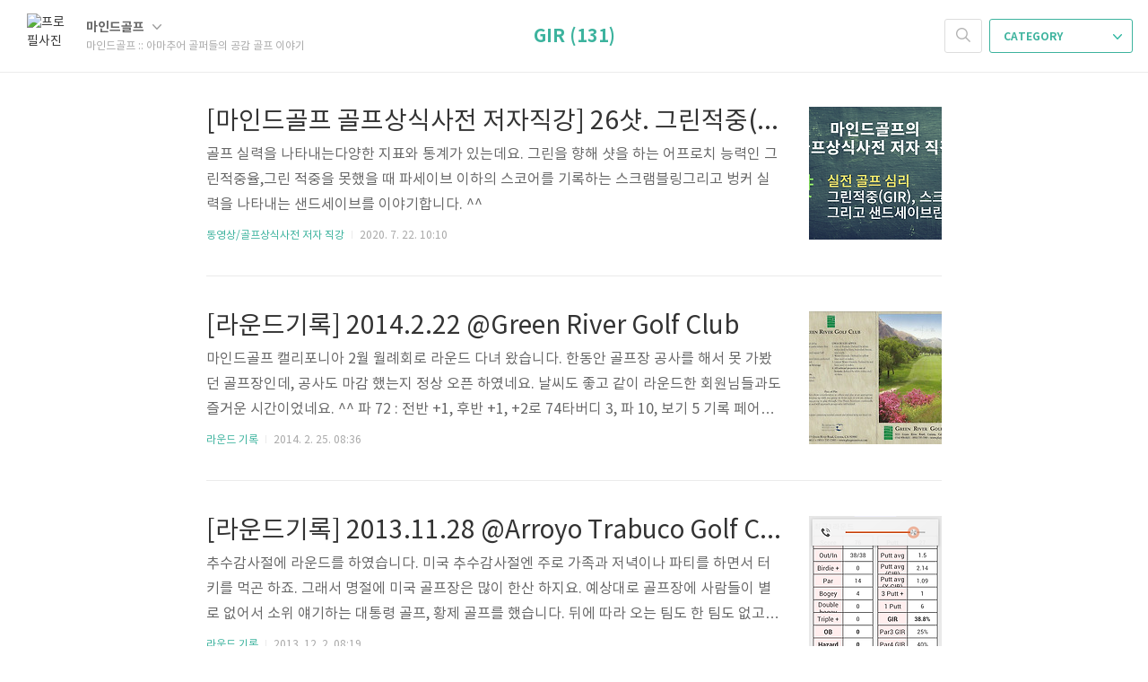

--- FILE ---
content_type: text/html;charset=UTF-8
request_url: http://mindgolf.tistory.com/tag/GIR
body_size: 54573
content:
<!doctype html>
<html lang="ko">

                                                                                <head>
                <script type="text/javascript">if (!window.T) { window.T = {} }
window.T.config = {"TOP_SSL_URL":"https://www.tistory.com","PREVIEW":false,"ROLE":"guest","PREV_PAGE":"","NEXT_PAGE":"","BLOG":{"id":628037,"name":"mindgolf","title":"마인드골프 :: 아마추어 골퍼들의 공감 골프 이야기","isDormancy":false,"nickName":"마인드골프","status":"open","profileStatus":"normal"},"NEED_COMMENT_LOGIN":false,"COMMENT_LOGIN_CONFIRM_MESSAGE":"","LOGIN_URL":"https://www.tistory.com/auth/login/?redirectUrl=http://mindgolf.tistory.com/tag/GIR","DEFAULT_URL":"https://www.mindgolf.net","USER":{"name":null,"homepage":null,"id":0,"profileImage":null},"SUBSCRIPTION":{"status":"none","isConnected":false,"isPending":false,"isWait":false,"isProcessing":false,"isNone":true},"IS_LOGIN":false,"HAS_BLOG":false,"IS_SUPPORT":false,"IS_SCRAPABLE":false,"TOP_URL":"http://www.tistory.com","JOIN_URL":"https://www.tistory.com/member/join","PHASE":"prod","ROLE_GROUP":"visitor"};
window.T.entryInfo = null;
window.appInfo = {"domain":"tistory.com","topUrl":"https://www.tistory.com","loginUrl":"https://www.tistory.com/auth/login","logoutUrl":"https://www.tistory.com/auth/logout"};
window.initData = {};

window.TistoryBlog = {
    basePath: "",
    url: "https://www.mindgolf.net",
    tistoryUrl: "https://mindgolf.tistory.com",
    manageUrl: "https://mindgolf.tistory.com/manage",
    token: "uYpdAi5oqwYTo5PYlUyW9H5nwJzWsTZYuapqIVnciXL5VeyGqaBgxWsYBTayU+rH"
};
var servicePath = "";
var blogURL = "";</script>

                
                
                
                        <!-- BusinessLicenseInfo - START -->
        
            <link href="https://tistory1.daumcdn.net/tistory_admin/userblog/userblog-7e0ff364db2dca01461081915f9748e9916c532a/static/plugin/BusinessLicenseInfo/style.css" rel="stylesheet" type="text/css"/>

            <script>function switchFold(entryId) {
    var businessLayer = document.getElementById("businessInfoLayer_" + entryId);

    if (businessLayer) {
        if (businessLayer.className.indexOf("unfold_license") > 0) {
            businessLayer.className = "business_license_layer";
        } else {
            businessLayer.className = "business_license_layer unfold_license";
        }
    }
}
</script>

        
        <!-- BusinessLicenseInfo - END -->
        <!-- GoogleAnalytics - START -->
        <script src="https://www.googletagmanager.com/gtag/js?id=20973295-1" async="async"></script>
<script>window.dataLayer = window.dataLayer || [];
function gtag(){dataLayer.push(arguments);}
gtag('js', new Date());
gtag('config','20973295-1', {
    cookie_domain: 'mindgolf.tistory.com',
    cookie_flags: 'max-age=0;domain=.tistory.com',
    cookie_expires: 7 * 24 * 60 * 60 // 7 days, in seconds
});</script>

        <!-- GoogleAnalytics - END -->

<!-- PreventCopyContents - START -->
<meta content="no" http-equiv="imagetoolbar"/>

<!-- PreventCopyContents - END -->

<!-- System - START -->
<script src="//pagead2.googlesyndication.com/pagead/js/adsbygoogle.js" async="async" data-ad-host="ca-host-pub-9691043933427338" data-ad-client="ca-pub-1123137405751996"></script>
<!-- System - END -->

        <!-- GoogleSearchConsole - START -->
        
<!-- BEGIN GOOGLE_SITE_VERIFICATION -->
<meta name="google-site-verification" content="cdvbwmHyq815ARpf7f_WK5zqLV0HSaiQmuf11wwxyIU"/>
<!-- END GOOGLE_SITE_VERIFICATION -->

        <!-- GoogleSearchConsole - END -->

        <!-- TistoryProfileLayer - START -->
        <link href="https://tistory1.daumcdn.net/tistory_admin/userblog/userblog-7e0ff364db2dca01461081915f9748e9916c532a/static/plugin/TistoryProfileLayer/style.css" rel="stylesheet" type="text/css"/>
<script type="text/javascript" src="https://tistory1.daumcdn.net/tistory_admin/userblog/userblog-7e0ff364db2dca01461081915f9748e9916c532a/static/plugin/TistoryProfileLayer/script.js"></script>

        <!-- TistoryProfileLayer - END -->

                
                <meta http-equiv="X-UA-Compatible" content="IE=Edge">
<meta name="format-detection" content="telephone=no">
<script src="//t1.daumcdn.net/tistory_admin/lib/jquery/jquery-3.5.1.min.js" integrity="sha256-9/aliU8dGd2tb6OSsuzixeV4y/faTqgFtohetphbbj0=" crossorigin="anonymous"></script>
<script type="text/javascript" src="//t1.daumcdn.net/tiara/js/v1/tiara-1.2.0.min.js"></script><meta name="referrer" content="always"/>
<meta name="google-adsense-platform-account" content="ca-host-pub-9691043933427338"/>
<meta name="google-adsense-platform-domain" content="tistory.com"/>
<meta name="google-adsense-account" content="ca-pub-1123137405751996"/>
<meta name="description" content="&quot;언제나 같이 하기에 즐거운 골퍼가 되자&quot; 라는 생각으로 골프를 즐기며 느끼고 생각하고 공유해 왔던 것들을 적어봅니다. 항상 배려하는 골프 하세요. Don't Worry. Just Play MindGolf!! (mentor@mindgolf.net) IT 컨설턴트, 골프 컨설턴트, 골프 컬럼리스트,  골프 프로페셔널, 골프 이벤젤리스트"/>

    <!-- BEGIN OPENGRAPH -->
    <meta property="og:type" content="website"/>
<meta property="og:url" content="https://www.mindgolf.net"/>
<meta property="og:site_name" content="마인드골프 :: 아마추어 골퍼들의 공감 골프 이야기"/>
<meta property="og:title" content="'GIR' 태그의 글 목록"/>
<meta property="og:description" content="&quot;언제나 같이 하기에 즐거운 골퍼가 되자&quot; 라는 생각으로 골프를 즐기며 느끼고 생각하고 공유해 왔던 것들을 적어봅니다. 항상 배려하는 골프 하세요. Don't Worry. Just Play MindGolf!! (mentor@mindgolf.net) IT 컨설턴트, 골프 컨설턴트, 골프 컬럼리스트,  골프 프로페셔널, 골프 이벤젤리스트"/>
<meta property="og:image" content="https://img1.daumcdn.net/thumb/R800x0/?scode=mtistory2&fname=https%3A%2F%2Ft1.daumcdn.net%2Fcfile%2Ftistory%2F2116E04C57B942B31A"/>
<meta property="og:article:author" content="'마인드골프'"/>
    <!-- END OPENGRAPH -->

    <!-- BEGIN TWITTERCARD -->
    <meta name="twitter:card" content="summary_large_image"/>
<meta name="twitter:site" content="@TISTORY"/>
<meta name="twitter:title" content="'GIR' 태그의 글 목록"/>
<meta name="twitter:description" content="&quot;언제나 같이 하기에 즐거운 골퍼가 되자&quot; 라는 생각으로 골프를 즐기며 느끼고 생각하고 공유해 왔던 것들을 적어봅니다. 항상 배려하는 골프 하세요. Don't Worry. Just Play MindGolf!! (mentor@mindgolf.net) IT 컨설턴트, 골프 컨설턴트, 골프 컬럼리스트,  골프 프로페셔널, 골프 이벤젤리스트"/>
<meta property="twitter:image" content="https://img1.daumcdn.net/thumb/R800x0/?scode=mtistory2&fname=https%3A%2F%2Ft1.daumcdn.net%2Fcfile%2Ftistory%2F2116E04C57B942B31A"/>
    <!-- END TWITTERCARD -->
<script type="module" src="https://tistory1.daumcdn.net/tistory_admin/userblog/userblog-7e0ff364db2dca01461081915f9748e9916c532a/static/pc/dist/index.js" defer=""></script>
<script type="text/javascript" src="https://tistory1.daumcdn.net/tistory_admin/userblog/userblog-7e0ff364db2dca01461081915f9748e9916c532a/static/pc/dist/index-legacy.js" defer="" nomodule="true"></script>
<script type="text/javascript" src="https://tistory1.daumcdn.net/tistory_admin/userblog/userblog-7e0ff364db2dca01461081915f9748e9916c532a/static/pc/dist/polyfills-legacy.js" defer="" nomodule="true"></script>
<link rel="stylesheet" type="text/css" href="https://t1.daumcdn.net/tistory_admin/www/style/font.css"/>
<link rel="stylesheet" type="text/css" href="https://tistory1.daumcdn.net/tistory_admin/userblog/userblog-7e0ff364db2dca01461081915f9748e9916c532a/static/style/content.css"/>
<link rel="stylesheet" type="text/css" href="https://tistory1.daumcdn.net/tistory_admin/userblog/userblog-7e0ff364db2dca01461081915f9748e9916c532a/static/pc/dist/index.css"/>
<link rel="stylesheet" type="text/css" href="https://tistory1.daumcdn.net/tistory_admin/userblog/userblog-7e0ff364db2dca01461081915f9748e9916c532a/static/style/uselessPMargin.css"/>
<script type="text/javascript">(function() {
    var tjQuery = jQuery.noConflict(true);
    window.tjQuery = tjQuery;
    window.orgjQuery = window.jQuery; window.jQuery = tjQuery;
    window.jQuery = window.orgjQuery; delete window.orgjQuery;
})()</script>
<script type="text/javascript" src="https://tistory1.daumcdn.net/tistory_admin/userblog/userblog-7e0ff364db2dca01461081915f9748e9916c532a/static/script/base.js"></script>
<script type="text/javascript" src="//developers.kakao.com/sdk/js/kakao.min.js"></script>

                
	<meta charset="UTF-8">
	<meta name="viewport" content="user-scalable=no, initial-scale=1.0, maximum-scale=1.0, minimum-scale=1.0, width=device-width">
	<title>'GIR' 태그의 글 목록</title>
	<link rel="alternate" type="application/rss+xml" title="마인드골프 :: 아마추어 골퍼들의 공감 골프 이야기" href="https://mindgolf.tistory.com/rss" />

	<link rel="stylesheet" href="https://tistory1.daumcdn.net/tistory/628037/skin/style.css?_version_=1701604509">
	<link rel="stylesheet" href="https://tistory1.daumcdn.net/tistory/628037/skin/images/font.css?_version_=1701604509">

	<!--[if lt IE 9]>
	<script src="//t1.daumcdn.net/tistory_admin/lib/jquery/jquery-1.12.4.min.js"></script>
	<![endif]-->
	<!--[if gte IE 9]><!-->
	<script src="//t1.daumcdn.net/tistory_admin/lib/jquery/jquery-3.5.1.min.js" integrity="sha256-9/aliU8dGd2tb6OSsuzixeV4y/faTqgFtohetphbbj0=" crossorigin="anonymous"></script>
	<!--<![endif]-->

                
                
                <style type="text/css">.another_category {
    border: 1px solid #E5E5E5;
    padding: 10px 10px 5px;
    margin: 10px 0;
    clear: both;
}

.another_category h4 {
    font-size: 12px !important;
    margin: 0 !important;
    border-bottom: 1px solid #E5E5E5 !important;
    padding: 2px 0 6px !important;
}

.another_category h4 a {
    font-weight: bold !important;
}

.another_category table {
    table-layout: fixed;
    border-collapse: collapse;
    width: 100% !important;
    margin-top: 10px !important;
}

* html .another_category table {
    width: auto !important;
}

*:first-child + html .another_category table {
    width: auto !important;
}

.another_category th, .another_category td {
    padding: 0 0 4px !important;
}

.another_category th {
    text-align: left;
    font-size: 12px !important;
    font-weight: normal;
    word-break: break-all;
    overflow: hidden;
    line-height: 1.5;
}

.another_category td {
    text-align: right;
    width: 80px;
    font-size: 11px;
}

.another_category th a {
    font-weight: normal;
    text-decoration: none;
    border: none !important;
}

.another_category th a.current {
    font-weight: bold;
    text-decoration: none !important;
    border-bottom: 1px solid !important;
}

.another_category th span {
    font-weight: normal;
    text-decoration: none;
    font: 10px Tahoma, Sans-serif;
    border: none !important;
}

.another_category_color_gray, .another_category_color_gray h4 {
    border-color: #E5E5E5 !important;
}

.another_category_color_gray * {
    color: #909090 !important;
}

.another_category_color_gray th a.current {
    border-color: #909090 !important;
}

.another_category_color_gray h4, .another_category_color_gray h4 a {
    color: #737373 !important;
}

.another_category_color_red, .another_category_color_red h4 {
    border-color: #F6D4D3 !important;
}

.another_category_color_red * {
    color: #E86869 !important;
}

.another_category_color_red th a.current {
    border-color: #E86869 !important;
}

.another_category_color_red h4, .another_category_color_red h4 a {
    color: #ED0908 !important;
}

.another_category_color_green, .another_category_color_green h4 {
    border-color: #CCE7C8 !important;
}

.another_category_color_green * {
    color: #64C05B !important;
}

.another_category_color_green th a.current {
    border-color: #64C05B !important;
}

.another_category_color_green h4, .another_category_color_green h4 a {
    color: #3EA731 !important;
}

.another_category_color_blue, .another_category_color_blue h4 {
    border-color: #C8DAF2 !important;
}

.another_category_color_blue * {
    color: #477FD6 !important;
}

.another_category_color_blue th a.current {
    border-color: #477FD6 !important;
}

.another_category_color_blue h4, .another_category_color_blue h4 a {
    color: #1960CA !important;
}

.another_category_color_violet, .another_category_color_violet h4 {
    border-color: #E1CEEC !important;
}

.another_category_color_violet * {
    color: #9D64C5 !important;
}

.another_category_color_violet th a.current {
    border-color: #9D64C5 !important;
}

.another_category_color_violet h4, .another_category_color_violet h4 a {
    color: #7E2CB5 !important;
}
</style>

                
                <link rel="stylesheet" type="text/css" href="https://tistory1.daumcdn.net/tistory_admin/userblog/userblog-7e0ff364db2dca01461081915f9748e9916c532a/static/style/revenue.css"/>
<link rel="canonical" href="https://www.mindgolf.net"/>

<!-- BEGIN STRUCTURED_DATA -->
<script type="application/ld+json">
    {"@context":"http://schema.org","@type":"WebSite","url":"/","potentialAction":{"@type":"SearchAction","target":"/search/{search_term_string}","query-input":"required name=search_term_string"}}
</script>
<!-- END STRUCTURED_DATA -->
<link rel="stylesheet" type="text/css" href="https://tistory1.daumcdn.net/tistory_admin/userblog/userblog-7e0ff364db2dca01461081915f9748e9916c532a/static/style/dialog.css"/>
<link rel="stylesheet" type="text/css" href="//t1.daumcdn.net/tistory_admin/www/style/top/font.css"/>
<link rel="stylesheet" type="text/css" href="https://tistory1.daumcdn.net/tistory_admin/userblog/userblog-7e0ff364db2dca01461081915f9748e9916c532a/static/style/postBtn.css"/>
<link rel="stylesheet" type="text/css" href="https://tistory1.daumcdn.net/tistory_admin/userblog/userblog-7e0ff364db2dca01461081915f9748e9916c532a/static/style/tistory.css"/>
<script type="text/javascript" src="https://tistory1.daumcdn.net/tistory_admin/userblog/userblog-7e0ff364db2dca01461081915f9748e9916c532a/static/script/common.js"></script>

                
                </head>

                                                <body id="tt-body-tag">
                
                
                

	<div id="dkIndex">
		<a href="#dkBody">본문 바로가기</a>
		<a href="#dkGnb">메뉴 바로가기</a>
	</div>

	<div id="dkWrap" class="wrap_skin ">
		<div id="dkHead" role="banner" class="area_head ">
			<h1 class="screen_out">마인드골프 :: 아마추어 골퍼들의 공감 골프 이야기</h1>
			<div class="area_profile ">
				<a class="link_profile" href="/"><img src="https://t1.daumcdn.net/cfile/tistory/2116E04C57B942B31A" width="50" height="50" class="img_profile" alt="프로필사진"></a>
				<div class="info_profile">
					<button type="button" class="btn_name">마인드골프
						<span class="ico_skin ico_name"></span>
					</button>
					<ul class="list_name">
						<li><a href="https://mindgolf.tistory.com/manage/entry/post" class="link_name">글쓰기</a></li>
						<li><a href="https://mindgolf.tistory.com/manage" class="link_name">관리</a></li>
						<li class="box_division"><a href="https://mindgolf.tistory.com/tag" class="link_name">태그</a></li>
						<li><a href="https://mindgolf.tistory.com/guestbook" class="link_name">방명록</a></li>
						<li><a href="https://mindgolf.tistory.com/rss" class="link_name">RSS</a></li>
					</ul>
					<p class="txt_condition">마인드골프 :: 아마추어 골퍼들의 공감 골프 이야기</p>
				</div>
			</div>

			<button type="button" class="btn_menu">
				<span class="ico_skin ico_menu">카테고리 메뉴열기</span>
			</button>
		</div>

		<div class="dimmed_layer"></div>

		<button type="button" class="btn_close">
			<span class="ico_skin ico_close">닫기</span>
		</button>

		<div class="area_menu">
			
				<div class="area_search">
					<button type="button" class="btn_search">
						<span class="ico_skin ico_search">검색하기</span>
					</button>
					<form action="#" method="get" class="frm_search" onsubmit="try {
    window.location.href = '/search' + '/' + looseURIEncode(document.getElementsByName('search')[0].value);
    document.getElementsByName('search')[0].value = '';
    return false;
} catch (e) {}">
						<fieldset>
							<legend class="screen_out">검색하기 폼</legend>
							<label for="tfSearch" class="ico_skin lab_search">블로그 내 검색</label>
							<input id="tfSearch" type="text" name="search" value="" class="tf_search">
						</fieldset>
					</form>
				</div>
			

			<div role="navigation" class="area_navi">
				<button type="button" class="btn_cate">CATEGORY <span class="ico_skin ico_cate"></span></button>

				<div class="list_cate">
					<ul class="tt_category"><li class=""><a href="/category" class="link_tit"> 즐거운 골프 이야기 <span class="c_cnt">(1669)</span> </a>
  <ul class="category_list"><li class=""><a href="/category/%EB%A7%88%EC%9D%B8%EB%93%9C%EA%B3%A8%ED%94%84%EB%8A%94%3F" class="link_item"> 마인드골프는? <span class="c_cnt">(5)</span> </a></li>
<li class=""><a href="/category/%EA%B3%A8%ED%94%84%20%EC%BB%AC%EB%9F%BC" class="link_item"> 골프 컬럼 <span class="c_cnt">(143)</span> </a></li>
<li class=""><a href="/category/%EA%B3%A8%ED%94%84%20%EC%83%81%EC%8B%9D" class="link_item"> 골프 상식 <span class="c_cnt">(126)</span> </a></li>
<li class=""><a href="/category/%EA%B3%A8%ED%94%84%20%EC%9D%BC%EC%83%81" class="link_item"> 골프 일상 <span class="c_cnt">(47)</span> </a>
  <ul class="sub_category_list"><li class=""><a href="/category/%EA%B3%A8%ED%94%84%20%EC%9D%BC%EC%83%81/2022%20%EC%84%B8%EC%9D%B8%ED%8A%B8%EC%95%A4%EB%93%80%EB%A5%B4%EC%8A%A4" class="link_sub_item"> 2022 세인트앤듀르스 <span class="c_cnt">(14)</span> </a></li>
<li class=""><a href="/category/%EA%B3%A8%ED%94%84%20%EC%9D%BC%EC%83%81/%EC%9D%BC%EB%B3%B8%20%EA%B3%A8%ED%94%84%EC%9E%A5" class="link_sub_item"> 일본 골프장 <span class="c_cnt">(7)</span> </a></li>
</ul>
</li>
<li class=""><a href="/category/%EA%B3%A8%ED%94%84%20%ED%8C%9F%EC%BA%90%EC%8A%A4%ED%8A%B8" class="link_item"> 골프 팟캐스트 <span class="c_cnt">(164)</span> </a></li>
<li class=""><a href="/category/%EA%B3%A8%ED%94%84%EC%9E%A5%20%EC%82%AC%EC%A7%84%2C%20%EC%98%81%EC%83%81%2C%20%ED%92%8D%EA%B4%91" class="link_item"> 골프장 사진, 영상, 풍광 <span class="c_cnt">(113)</span> </a>
  <ul class="sub_category_list"><li class=""><a href="/category/%EA%B3%A8%ED%94%84%EC%9E%A5%20%EC%82%AC%EC%A7%84%2C%20%EC%98%81%EC%83%81%2C%20%ED%92%8D%EA%B4%91/%EC%97%90%ED%8B%B0%EC%BC%93%20%EA%B3%A8%ED%94%84" class="link_sub_item"> 에티켓 골프 <span class="c_cnt">(14)</span> </a></li>
</ul>
</li>
<li class=""><a href="/category/%EB%8F%99%EC%98%81%EC%83%81" class="link_item"> 동영상 <span class="c_cnt">(233)</span> </a>
  <ul class="sub_category_list"><li class=""><a href="/category/%EB%8F%99%EC%98%81%EC%83%81/%EA%B3%A8%ED%94%84%20%ED%86%A0%ED%81%AC" class="link_sub_item"> 골프 토크 <span class="c_cnt">(1)</span> </a></li>
<li class=""><a href="/category/%EB%8F%99%EC%98%81%EC%83%81/%ED%95%84%EB%93%9C%20%ED%94%8C%EB%A0%88%EC%9D%B4%20Shot%20by%20Shot" class="link_sub_item"> 필드 플레이 Shot by Shot <span class="c_cnt">(4)</span> </a></li>
<li class=""><a href="/category/%EB%8F%99%EC%98%81%EC%83%81/%EA%B3%A8%ED%94%84%EC%83%81%EC%8B%9D%EC%82%AC%EC%A0%84%20%EC%A0%80%EC%9E%90%20%EC%A7%81%EA%B0%95" class="link_sub_item"> 골프상식사전 저자 직강 <span class="c_cnt">(83)</span> </a></li>
<li class=""><a href="/category/%EB%8F%99%EC%98%81%EC%83%81/%ED%92%88%EA%B2%A9%EC%9E%88%EB%8A%94%20%EC%8B%9C%EC%82%AC%20%EA%B3%A8%ED%94%84%EC%9D%B4%EC%95%BC%EA%B8%B0" class="link_sub_item"> 품격있는 시사 골프이야기 <span class="c_cnt">(81)</span> </a></li>
<li class=""><a href="/category/%EB%8F%99%EC%98%81%EC%83%81/%EA%B3%A8%ED%94%84%EC%99%80%20%EC%82%AC%EB%9E%8C%EB%93%A4" class="link_sub_item"> 골프와 사람들 <span class="c_cnt">(2)</span> </a></li>
<li class=""><a href="/category/%EB%8F%99%EC%98%81%EC%83%81/%EC%8A%AC%EA%B8%B0%EB%A1%9C%EC%9A%B4%20%EA%B3%A8%ED%94%84%EC%83%9D%ED%99%9C" class="link_sub_item"> 슬기로운 골프생활 <span class="c_cnt">(20)</span> </a></li>
<li class=""><a href="/category/%EB%8F%99%EC%98%81%EC%83%81/Y%20%EA%B3%A8%ED%94%84" class="link_sub_item"> Y 골프 <span class="c_cnt">(16)</span> </a></li>
<li class=""><a href="/category/%EB%8F%99%EC%98%81%EC%83%81/%EC%84%9D%EA%B5%90%EC%83%81%EC%82%AC%20B%20%ED%81%B4%EB%9E%98%EC%8A%A4" class="link_sub_item"> 석교상사 B 클래스 <span class="c_cnt">(1)</span> </a></li>
<li class=""><a href="/category/%EB%8F%99%EC%98%81%EC%83%81/%EC%98%A4%ED%94%88%ED%81%B4%EB%9E%98%EC%8A%A4" class="link_sub_item"> 오픈클래스 <span class="c_cnt">(8)</span> </a></li>
<li class=""><a href="/category/%EB%8F%99%EC%98%81%EC%83%81/%EA%B9%80%EB%A7%88%EA%B3%A8%EA%B3%BC%20%ED%99%8D%EB%B8%94%EB%A6%AC%EC%9D%98%20%EA%B3%A8%ED%88%AC%EC%87%BC" class="link_sub_item"> 김마골과 홍블리의 골투쇼 <span class="c_cnt">(16)</span> </a></li>
<li class=""><a href="/category/%EB%8F%99%EC%98%81%EC%83%81/%EB%9D%BC%EC%9A%B4%EB%93%9C%20%ED%86%A0%ED%81%AC" class="link_sub_item"> 라운드 토크 <span class="c_cnt">(1)</span> </a></li>
</ul>
</li>
<li class=""><a href="/category/%EB%A7%88%EC%BC%80%ED%8C%85%2C%20%EC%A0%9C%ED%9C%B4" class="link_item"> 마케팅, 제휴 <span class="c_cnt">(14)</span> </a>
  <ul class="sub_category_list"><li class=""><a href="/category/%EB%A7%88%EC%BC%80%ED%8C%85%2C%20%EC%A0%9C%ED%9C%B4/%EB%A7%88%EC%9D%B8%EB%93%9C%EA%B3%A8%ED%94%84%EC%99%80%20%EC%84%B8%EC%9D%B8%ED%8A%B8%EB%82%98%EC%9D%B8" class="link_sub_item"> 마인드골프와 세인트나인 <span class="c_cnt">(12)</span> </a></li>
<li class=""><a href="/category/%EB%A7%88%EC%BC%80%ED%8C%85%2C%20%EC%A0%9C%ED%9C%B4/KLPGA%20%EB%AA%85%EC%98%88%EA%B8%B0%EC%9E%90%20%ED%99%9C%EB%8F%99" class="link_sub_item"> KLPGA 명예기자 활동 <span class="c_cnt">(2)</span> </a></li>
</ul>
</li>
<li class=""><a href="/category/%EA%B3%A8%ED%94%84%20%EC%8A%A4%EC%9C%99%20%ED%8C%81" class="link_item"> 골프 스윙 팁 <span class="c_cnt">(9)</span> </a></li>
<li class=""><a href="/category/%EA%B3%A8%ED%94%84%20%EC%97%AD%EC%82%AC" class="link_item"> 골프 역사 <span class="c_cnt">(4)</span> </a></li>
<li class=""><a href="/category/%EC%84%A0%EC%88%98%20%EC%9D%B8%EB%AC%BC%20%ED%83%90%EA%B5%AC" class="link_item"> 선수 인물 탐구 <span class="c_cnt">(21)</span> </a></li>
<li class=""><a href="/category/%EA%B3%A8%ED%94%84%20%EC%82%AC%EC%9E%90%EC%84%B1%EC%96%B4" class="link_item"> 골프 사자성어 <span class="c_cnt">(6)</span> </a></li>
<li class=""><a href="/category/%EA%B3%A8%ED%94%84%20%EB%9E%AD%ED%82%B9" class="link_item"> 골프 랭킹 <span class="c_cnt">(465)</span> </a>
  <ul class="sub_category_list"><li class=""><a href="/category/%EA%B3%A8%ED%94%84%20%EB%9E%AD%ED%82%B9/%EC%84%B8%EA%B3%84%20%EB%9E%AD%ED%82%B9%28%EB%82%A8%EC%9E%90%29" class="link_sub_item"> 세계 랭킹(남자) <span class="c_cnt">(160)</span> </a></li>
<li class=""><a href="/category/%EA%B3%A8%ED%94%84%20%EB%9E%AD%ED%82%B9/%ED%8E%98%EB%8D%B1%EC%8A%A4%EC%BB%B5%20%EB%9E%AD%ED%82%B9" class="link_sub_item"> 페덱스컵 랭킹 <span class="c_cnt">(149)</span> </a></li>
<li class=""><a href="/category/%EA%B3%A8%ED%94%84%20%EB%9E%AD%ED%82%B9/%EB%A1%A4%EB%A0%89%EC%8A%A4%20%EB%9E%AD%ED%82%B9%28%EC%97%AC%EC%9E%90%29" class="link_sub_item"> 롤렉스 랭킹(여자) <span class="c_cnt">(156)</span> </a></li>
</ul>
</li>
<li class=""><a href="/category/%EA%B3%A8%ED%94%84%EC%9E%A5%20%EC%86%8C%EA%B0%9C" class="link_item"> 골프장 소개 <span class="c_cnt">(20)</span> </a></li>
<li class=""><a href="/category/%EB%9D%BC%EC%9A%B4%EB%93%9C%20%EA%B8%B0%EB%A1%9D" class="link_item"> 라운드 기록 <span class="c_cnt">(186)</span> </a></li>
<li class=""><a href="/category/%EA%B7%B8%EB%8A%98%EC%A7%91" class="link_item"> 그늘집 <span class="c_cnt">(9)</span> </a></li>
<li class=""><a href="/category/%EB%A7%88%EC%9D%B8%EB%93%9C%EA%B3%A8%ED%94%84%EC%83%B5%28%23%29%20%EC%BB%AC%EB%A0%89%EC%85%98" class="link_item"> 마인드골프샵(#) 컬렉션 <span class="c_cnt">(17)</span> </a></li>
<li class=""><a href="/category/%EB%A7%88%EC%9D%B8%EB%93%9C%EA%B3%A8%ED%94%84%EC%83%B5%28%23%29%20%EA%B3%B5%EB%8F%99%EA%B5%AC%EB%A7%A4" class="link_item"> 마인드골프샵(#) 공동구매 <span class="c_cnt">(47)</span> </a></li>
<li class=""><a href="/category/%EC%9D%B4%EB%B2%A4%ED%8A%B8%2C%20%ED%99%8D%EB%B3%B4%2C%20%ED%94%84%EB%A1%9C%EB%AA%A8%EC%85%98" class="link_item"> 이벤트, 홍보, 프로모션 <span class="c_cnt">(1)</span> </a></li>
</ul>
</li>
</ul>


					<ul class="menu_profile">
						<li><a href="https://mindgolf.tistory.com/guestbook">방명록</a></li>
					</ul>
				</div>
			</div>
		</div>

		<hr class="hide">

		
			<div class="area_list">
				<div class="tit_category">
					<a class="link_category">GIR (131)</a>
				</div>
			</div>
		

		<div id="dkContent" class="cont_skin" role="main">
			<div id="cMain">

				

				<script src="https://ads-partners.coupang.com/g.js"></script>

				
			
				

				            
                
	<div id="mArticle" class="article_skin">

		
			<div class="list_content">
				
					<a href="/1659" class="thumbnail_post"><img src="//i1.daumcdn.net/thumb/C148x148/?fname=https%3A%2F%2Ft1.daumcdn.net%2Fcfile%2Ftistory%2F9912C53A5F1791DC1D"></a>
				
				<a href="/1659" class="link_post">
					<strong class="tit_post">[마인드골프 골프상식사전 저자직강] 26샷. 그린적중(GIR), 스크램블링 그리고 샌드세이브란?</strong>
					<p class="txt_post">골프 실력을 나타내는다양한 지표와 통계가 있는데요. 그린을 향해 샷을 하는 어프로치 능력인 그린적중율,그린 적중을 못했을 때 파세이브 이하의 스코어를 기록하는 스크램블링그리고 벙커 실력을 나타내는 샌드세이브를 이야기합니다. ^^</p>
				</a>
				<div class="detail_info">
					<a href="/category/%EB%8F%99%EC%98%81%EC%83%81/%EA%B3%A8%ED%94%84%EC%83%81%EC%8B%9D%EC%82%AC%EC%A0%84%20%EC%A0%80%EC%9E%90%20%EC%A7%81%EA%B0%95" class="link_cate">동영상/골프상식사전 저자 직강</a>
					<span class="txt_bar"></span>
					2020. 7. 22. 10:10
				</div>
			</div>
		

		
	</div>

                
            
                
	<div id="mArticle" class="article_skin">

		
			<div class="list_content">
				
					<a href="/874" class="thumbnail_post"><img src="//i1.daumcdn.net/thumb/C148x148/?fname=https%3A%2F%2Ft1.daumcdn.net%2Fcfile%2Ftistory%2F263F9A4A530BD64005"></a>
				
				<a href="/874" class="link_post">
					<strong class="tit_post">[라운드기록] 2014.2.22 @Green River Golf Club</strong>
					<p class="txt_post">마인드골프 캘리포니아 2월 월례회로 라운드 다녀 왔습니다. 한동안 골프장 공사를 해서 못 가봤던 골프장인데, 공사도 마감 했는지 정상 오픈 하였네요. 날씨도 좋고 같이 라운드한 회원님들과도 즐거운 시간이었네요. ^^ 파 72 : 전반 +1, 후반 +1, +2로 74타버디 3, 파 10, 보기 5 기록 페어웨이 적중 : 4 / 13 그린 적중(GIR) : 12 / 18 샌드세이브 : 0 / 1스크램블링 : 2 / 6퍼팅 수 : 31 드라이버가 아주 많이 좋진 않았으나, 방향성, 거리 모두 만족스럽진 않았음다행이 크게 페어웨이를 벗어나지 않아서 플레이 하는데 지장은 없었음스윗스팟에 잘 맞은 샷이 별로 없었음7번 아이언까지는 괜찮았으나 6번 이상 아이언 샷은 페이드 형태의 타구가 많이 나옴요즘 들어 아웃사이드..</p>
				</a>
				<div class="detail_info">
					<a href="/category/%EB%9D%BC%EC%9A%B4%EB%93%9C%20%EA%B8%B0%EB%A1%9D" class="link_cate">라운드 기록</a>
					<span class="txt_bar"></span>
					2014. 2. 25. 08:36
				</div>
			</div>
		

		
	</div>

                
            
                
	<div id="mArticle" class="article_skin">

		
			<div class="list_content">
				
					<a href="/806" class="thumbnail_post"><img src="//i1.daumcdn.net/thumb/C148x148/?fname=https%3A%2F%2Ft1.daumcdn.net%2Fcfile%2Ftistory%2F224CC440529A674620"></a>
				
				<a href="/806" class="link_post">
					<strong class="tit_post">[라운드기록] 2013.11.28 @Arroyo Trabuco Golf Club</strong>
					<p class="txt_post">추수감사절에 라운드를 하였습니다. 미국 추수감사절엔 주로 가족과 저녁이나 파티를 하면서 터키를 먹곤 하죠. 그래서 명절에 미국 골프장은 많이 한산 하지요. 예상대로 골프장에 사람들이 별로 없어서 소위 얘기하는 대통령 골프, 황제 골프를 했습니다. 뒤에 따라 오는 팀도 한 팀도 없고 앞도 뻥 뚫려 있어서요. 마인드골프가 사는 얼바인 근처에 가본 골프장 중에는 가장 좋은 골프장 같아요. 코스 디자인도 모든 홀이 다이나믹 하게 잘 되어 있고, 골프장 관리도 아주 잘 되어 있더라구요. 지난번에 이어서 인공위성 사진을 활용한 앱으로 스코어 기록을 했어요. 파 72 : 전반 +2, 후반 +2, +4로 76타버디 0, 파 8, 보기 6 페어웨이 적중 : 71.4% 그린 적중(GIR) : 38.8% 스크램블링 : 72..</p>
				</a>
				<div class="detail_info">
					<a href="/category/%EB%9D%BC%EC%9A%B4%EB%93%9C%20%EA%B8%B0%EB%A1%9D" class="link_cate">라운드 기록</a>
					<span class="txt_bar"></span>
					2013. 12. 2. 08:19
				</div>
			</div>
		

		
	</div>

                
            
                
	<div id="mArticle" class="article_skin">

		
			<div class="list_content">
				
					<a href="/803" class="thumbnail_post"><img src="//i1.daumcdn.net/thumb/C148x148/?fname=https%3A%2F%2Ft1.daumcdn.net%2Fcfile%2Ftistory%2F236DD441529404BB08"></a>
				
				<a href="/803" class="link_post">
					<strong class="tit_post">[라운드기록] 2013.11.24 @Lost Canyon Golf Club</strong>
					<p class="txt_post">캘리포니아 마인드골프 월례회 모임을 회원들과 같이 갔습니다. 아직은 미국에 회원님들이 많지 않아 팀이 많진 않아서 4명 한팀으로 다녀왔습니다. GroupGolfer.com에서 쿠폰이 나온게 있어서 같이 구매하고 다녀왔네요. ^^ 해당 골프장은 유명한 Pete Dye가 설계한 골프장이고 나름 멋진 골프장인데 조만간 리노베이션 한다고 코스에 물을 많이 뿌리지 않아서 코스 상태가 좋진 않았네요. 이번 라운드에서는 새로운 기능인 인공위성 맵을 활용한 형태로 사용해 봤습니다. 파 72 : 전반 +1, 후반 +1, +2로 74타버디 4, 파 8, 보기 6 페어웨이 적중 : 78.5% 그린 적중(GIR) : 61.1% 스크램블링 : 42.8%퍼팅 수 : 30 스코어카드 요약 - 짧은 퍼팅을 좀 많이 놓쳤네요.- 드라..</p>
				</a>
				<div class="detail_info">
					<a href="/category/%EB%9D%BC%EC%9A%B4%EB%93%9C%20%EA%B8%B0%EB%A1%9D" class="link_cate">라운드 기록</a>
					<span class="txt_bar"></span>
					2013. 11. 26. 11:42
				</div>
			</div>
		

		
	</div>

                
            
                
	<div id="mArticle" class="article_skin">

		
			<div class="list_content">
				
					<a href="/798" class="thumbnail_post"><img src="//i1.daumcdn.net/thumb/C148x148/?fname=https%3A%2F%2Ft1.daumcdn.net%2Fcfile%2Ftistory%2F26075B3A528C157431"></a>
				
				<a href="/798" class="link_post">
					<strong class="tit_post">[골프상식] #92. 어드바이스, 동반자 골프 백(bag)을 보고 사용한 클럽을 알게 되면?</strong>
					<p class="txt_post">골프를 포함한 어떠한 스포츠의 경우에도 일상적으로 발생하지 않는 다양한 형태의 생각하지 못한 경우를 판정하기 위한 룰들이 있습니다. 예를 들어 야구에서 날아가는 새에 타자가 친 공이 맞으면 어떻게 하는지, 골프에서는 가끔 플로리다에서 열리는 대회에 나타다는 악어가 공을 물어 가버리면 어떻게 될까 등의 생각해 보면 재밌지만, 실제 판단으로는 어떻게 될지가 궁금한 경우들이 있지요. 판례집; Decision Book 다른 운동은 잘 모르겠지만, 이러한 경우에 대해서 일일이 모든 경우의 수를 골프 룰북(규정집)에서 다룰 수는 없습니다. 기본적으로 룰북은 조금 큰 범위의 룰을 정의 한다면 위와 같은 특정 상황에 대한 것들은 룰북에서는 정의 하지 못하고 판례집(decision book)에서 이러한 내용을 정의하고 ..</p>
				</a>
				<div class="detail_info">
					<a href="/category/%EA%B3%A8%ED%94%84%20%EC%83%81%EC%8B%9D" class="link_cate">골프 상식</a>
					<span class="txt_bar"></span>
					2013. 11. 21. 08:22
				</div>
			</div>
		

		
	</div>

                
            
                
	<div id="mArticle" class="article_skin">

		
			<div class="list_content">
				
					<a href="/777" class="thumbnail_post"><img src="//i1.daumcdn.net/thumb/C148x148/?fname=https%3A%2F%2Ft1.daumcdn.net%2Fcfile%2Ftistory%2F247F074F5237940819"></a>
				
				<a href="/777" class="link_post">
					<strong class="tit_post">[라운드기록] 2013.9.15 @Mile Square Golf Course (The Players)</strong>
					<p class="txt_post">이틀 연속 필드레슨으로 골프장을 다녀왔습니다. 오전에 라운드를 해 본적이 요즘들어 많지 않았는데, 조금은 안개도 낀 상태의 골프장과 오후와는 다른 상쾌한 기분이 있었네요. 주말이라 그런지 전체 플레이 속도가 느려서 거의 5시간 라운드를 했네요. 파 72 : 전반 +1, 후반 +1, +2로 74타버디 2, 파 12, 보기 4 기록 페어웨이 적중 : 7 / 14 그린 적중(GIR) : 10 / 18 샌드세이브 : 0 / 0스크램블링 : 5 / 8퍼팅 수 : 30 어제에 이어 드라이버는 여전히 일관성이 좀 떨어지는 편스윗스팟에 맞는 느낌이 조금 떨어지고 거리도 조금 짧아진 느낌다행히 아이언 샷이 아주 좋아서 GIR이 좋았던 편최근 들어 가장 아이언 샷이 좋아진 느낌그 동안 조금씩 푸시성 타구가 보여서 임팩트 ..</p>
				</a>
				<div class="detail_info">
					<a href="/category/%EB%9D%BC%EC%9A%B4%EB%93%9C%20%EA%B8%B0%EB%A1%9D" class="link_cate">라운드 기록</a>
					<span class="txt_bar"></span>
					2013. 9. 17. 08:37
				</div>
			</div>
		

		
	</div>

                
            
                
	<div id="mArticle" class="article_skin">

		
			<div class="list_content">
				
					<a href="/776" class="thumbnail_post"><img src="//i1.daumcdn.net/thumb/C148x148/?fname=https%3A%2F%2Ft1.daumcdn.net%2Fcfile%2Ftistory%2F243BA33E52378C5E19"></a>
				
				<a href="/776" class="link_post">
					<strong class="tit_post">[라운드기록] 2013.9.14 @Green River Golf Course</strong>
					<p class="txt_post">지난 한주는 기온도 높아 많이 덥기도 하고 감기가 잠깐 걸려서 컨디션도 좋지 않아서 한주 라운드를 쉬었네요. 필드레슨도 있고 해서 라운드를 했습니다. 18홀 첫 라운드 하신 레슨 받는 분께서 110타를 치셔서 매우 좋아하시더라구요. ^^파 72 : 전반 +1, 후반 +3, +4로 76타버디 1, 파12, 보기 5 기록페어웨이 적중 : 6/13그린 적중(GIR) : 9/18스크램블링 : 6/9샌드세이브 : 0/0퍼팅수 : 30드라이버 스윙은 크게 나쁘지는 않으나 샷의 일관성이 예전에 비해서 좀 떨어지는 편아이언 샷 연습을 하면서 알게 된 조금씩 다운스윙 하면서 앞으로 몸이 이동하는 것에 신경을 쓰며 샷을 했던 것이 스윙 임팩트가 좋아진 느낌웨지를 사용한 어프로치가 전반적으로 짧은 편이니 웨지 스윙을 좀 더..</p>
				</a>
				<div class="detail_info">
					<a href="/category/%EB%9D%BC%EC%9A%B4%EB%93%9C%20%EA%B8%B0%EB%A1%9D" class="link_cate">라운드 기록</a>
					<span class="txt_bar"></span>
					2013. 9. 17. 08:22
				</div>
			</div>
		

		
	</div>

                
            
                
	<div id="mArticle" class="article_skin">

		
			<div class="list_content">
				
					<a href="/764" class="thumbnail_post"><img src="//i1.daumcdn.net/thumb/C148x148/?fname=https%3A%2F%2Ft1.daumcdn.net%2Fcfile%2Ftistory%2F2160214C521BD07636"></a>
				
				<a href="/764" class="link_post">
					<strong class="tit_post">[라운드기록] 2013.8.25 @Mile Square Golf Course (The Players)</strong>
					<p class="txt_post">최근 파워볼이란 손목 강화에 도움이 되는 것을 사서 사용하고 있는데, 그 때문인지 오른쪽 팔이 조금은 뻐근한 느낌이 있어서 지난 한주 동안 라운드를 자제 하고 있었는데, 나름 괜찮아진거 같기도 하고 라운드 한지도 오래 된거 같아서 필드레슨 겸해서 라운드 다녀왔습니다. 파 72 : 전반 +2, 후반 +0, +2로 74타버디 2, 파 13, 보기 2, 더블보기 1 기록 페어웨이 적중 : 6 / 14 그린 적중(GIR) : 11 / 18 샌드세이브 : 0 / 0스크램블링 : 4 / 7퍼팅 수 : 30 최근 보이는 현상 중 하나는 드라이버의 스윗스팟에 맞는 확률이 떨어지는 것 같음드라이버가 가장 자신 있는 클럽 중 하나였는데, 예전에 비해서 일관성이 떨어지는 듯한 느낌통계상으로도 F/H(Fairway Hit)률..</p>
				</a>
				<div class="detail_info">
					<a href="/category/%EB%9D%BC%EC%9A%B4%EB%93%9C%20%EA%B8%B0%EB%A1%9D" class="link_cate">라운드 기록</a>
					<span class="txt_bar"></span>
					2013. 8. 27. 08:30
				</div>
			</div>
		

		
	</div>

                
            
                
	<div id="mArticle" class="article_skin">

		
			<div class="list_content">
				
					<a href="/763" class="thumbnail_post"><img src="//i1.daumcdn.net/thumb/C148x148/?fname=https%3A%2F%2Ft1.daumcdn.net%2Fcfile%2Ftistory%2F243FD5355216698A2A"></a>
				
				<a href="/763" class="link_post">
					<strong class="tit_post">[골프상식] #87. 골프통계, 볼 스트라이킹(ball striking)이란?</strong>
					<p class="txt_post">'스포츠는 과학이다.' 광고 카피였는지 어디서 나온 말인지 잘 기억은 나지 않지만, 이런 문구를 본 기억이 있습니다. 과학 기술이 발달하면서 스포츠에도 과학적인 접근을 하면서 각종 움직임을 데이터로 추출하고 분석하고 이를 반영하여 때로는 전략을 세우기도 하고 때로는 어떤 움직임에 최적화된 동작을 찾아 내기도 합니다. 골프 통계, 지표 이러한 데이터들은 운동 선수들 개개인의 능력을 평가하는 지표로서 활용되기도 하는데요. 골프에서는 쉽게 생각 해 볼 수 있는 것이 평균타수, 드라이버 장타, 아이언 정확도, 퍼팅 수 등을 통해서 기본적인 선수의 기량을 판단해 볼 수도 있지요. 물론 이러한 통계는 우리의 예상을 뛰어 넘는 수준으로 다양한 형태와 접근을 통해서 선수들의 능력을 판단하는데 사용합니다. 이 통계들은 ..</p>
				</a>
				<div class="detail_info">
					<a href="/category/%EA%B3%A8%ED%94%84%20%EC%83%81%EC%8B%9D" class="link_cate">골프 상식</a>
					<span class="txt_bar"></span>
					2013. 8. 23. 08:30
				</div>
			</div>
		

		
	</div>

                
            
                
	<div id="mArticle" class="article_skin">

		
			<div class="list_content">
				
				<a href="/758" class="link_post">
					<strong class="tit_post">[라운드기록] 2013.8.10 @Mile Square Golf Course (The Classic)</strong>
					<p class="txt_post">오랫만에 주말 라운드를 했네요. 마인드 골프 제자와 골프장에서 조인한 미국인 2명과 같이 했네요. 미국인 중 한분이 말이 많으셔서 신경이 쓰였지만, 나름 잘 적응하며 쳤습니다. 파 72 : 전반 +3, 후반 +1, +4로 76타버디 0, 파 14, 보기 4 기록 페어웨이 적중 : 8 / 14 그린 적중(GIR) : 7 / 18 샌드세이브 : 0 / 0스크램블링 : 8 / 11퍼팅 수 : 29 전반 초반에 숏 퍼팅이 조금씩 빠지면서 퍼팅에서 타수를 잃었음그린은 조금 빠른 듯하여 맘에 들었는데, 아슬 아슬하게 조금씩 빗겨남드라이버 샷은 전체적으로 만족적인 수준아이언 샷이 최근 들어 가장 느낌이 좋았던 라운드12번 홀에서 8번 아이언 쳤던 샷은 너무 느낌이 좋아 기억에 오래 남아 있음어프로치감이 많이 좋아서 ..</p>
				</a>
				<div class="detail_info">
					<a href="/category/%EB%9D%BC%EC%9A%B4%EB%93%9C%20%EA%B8%B0%EB%A1%9D" class="link_cate">라운드 기록</a>
					<span class="txt_bar"></span>
					2013. 8. 14. 08:30
				</div>
			</div>
		

		
	</div>

                
            

				

				

				
					<div class="area_paging area_paging_list">
						<span class="inner_paging">
							<a  class="ico_skin link_prev no-more-prev">이전</a>
							
								<a href="/tag/GIR?page=1" class="link_page"><span class="selected">1</span></a>
							
								<a href="/tag/GIR?page=2" class="link_page"><span class="">2</span></a>
							
								<a href="/tag/GIR?page=3" class="link_page"><span class="">3</span></a>
							
								<a href="/tag/GIR?page=4" class="link_page"><span class="">4</span></a>
							
								<a  class="link_page"><span class="">···</span></a>
							
								<a href="/tag/GIR?page=14" class="link_page"><span class="">14</span></a>
							
							<a href="/tag/GIR?page=2" class="ico_skin link_next ">다음</a>
						</span>
					</div>

					<div class="area_paging area_paging_simple">
						<div class="inner_paging">
							<a  class="link_prev no-more-prev">
								<span class="ico_skin ico_prev"></span>이전
							</a>

							<a href="/tag/GIR?page=2" class="link_next ">
								다음<span class="ico_skin ico_next"></span>
							</a>
						</div>
					</div>
				


				<div id="mEtc" class="wrap_etc">
					<div class="inner_aside">
						                        
								<!-- 공지사항 -->
								
									<div class="box_aside">
										<strong>공지사항</strong>
										<ul class="list_board">
											
										</ul>
									</div>
								
							
								<!-- 최근에 올라온 글 -->
								<div class="box_aside">
									<strong>최근에 올라온 글</strong>
									<ul class="list_board">
										
									</ul>
								</div>
							
								<!-- 최근에 달린 댓글 -->
								<div class="box_aside">
									<strong>최근에 달린 댓글</strong>
									<ul class="list_board">
										
									</ul>
								</div>
							
								<!-- 방문자수 -->
								<div class="box_aside lst">
									<dl class="list_total">
										<dt>Total</dt>
										<dd></dd>
									</dl>
									<dl class="list_visitor">
										<dt>Today</dt>
										<dd></dd>
									</dl>
									<dl class="list_visitor">
										<dt>Yesterday</dt>
										<dd></dd>
									</dl>
								</div>
							
								<!-- 링크 -->
								<div class="box_aside">
									<strong>링크</strong>
									<ul class="list_board">
										
									</ul>
								</div>
							
								<!-- 태그 클라우드 -->
								<div class="box_aside">
									<strong>TAG</strong>
									<ul class="list_tag">
										
											<li><a href="/tag/%ED%83%9C%EA%B7%B8%EB%A5%BC%20%EC%9E%85%EB%A0%A5%ED%95%B4%20%EC%A3%BC%EC%84%B8%EC%9A%94." class="link_tag cloud4">태그를 입력해 주세요.</a></li>
										
											<li><a href="/tag/GIR" class="link_tag cloud4">GIR</a></li>
										
											<li><a href="/tag/%EB%9D%BC%EC%9A%B4%EB%94%A9" class="link_tag cloud4">라운딩</a></li>
										
											<li><a href="/tag/%EA%B3%A8%ED%94%84%EC%8A%A4%EC%9C%99" class="link_tag cloud4">골프스윙</a></li>
										
											<li><a href="/tag/%EC%95%84%EB%A7%88%EC%B6%94%EC%96%B4%20%EA%B3%A8%ED%8D%BC" class="link_tag cloud4">아마추어 골퍼</a></li>
										
											<li><a href="/tag/%EA%B3%A8%ED%94%84%EC%B1%85" class="link_tag cloud4">골프책</a></li>
										
											<li><a href="/tag/LPGA" class="link_tag cloud4">LPGA</a></li>
										
											<li><a href="/tag/%EA%B3%A8%ED%94%84%EC%83%81%EC%8B%9D" class="link_tag cloud3">골프상식</a></li>
										
											<li><a href="/tag/%EB%A1%9C%EB%A6%AC%EB%A7%A5%EA%B8%B8%EB%A1%9C%EC%9D%B4" class="link_tag cloud4">로리맥길로이</a></li>
										
											<li><a href="/tag/%ED%8C%9F%EC%BA%90%EC%8A%A4%ED%8A%B8" class="link_tag cloud4">팟캐스트</a></li>
										
											<li><a href="/tag/%EA%B3%A8%ED%94%84%20%ED%8C%9F%EC%BA%90%EC%8A%A4%ED%8A%B8" class="link_tag cloud4">골프 팟캐스트</a></li>
										
											<li><a href="/tag/%EA%B3%A8%ED%94%84%EB%8F%99%EC%98%81%EC%83%81" class="link_tag cloud4">골프동영상</a></li>
										
											<li><a href="/tag/%EB%A9%8B%EC%9F%81%EC%9D%B4%EA%B3%A8%ED%8D%BC" class="link_tag cloud4">멋쟁이골퍼</a></li>
										
											<li><a href="/tag/%EC%8A%A4%ED%81%AC%EB%9E%A8%EB%B8%94%EB%A7%81" class="link_tag cloud4">스크램블링</a></li>
										
											<li><a href="/tag/%EC%84%B8%EA%B3%84%EA%B3%A8%ED%94%84%EB%9E%AD%ED%82%B9" class="link_tag cloud4">세계골프랭킹</a></li>
										
											<li><a href="/tag/%EA%B3%A8%ED%94%84%EC%83%81%EC%8B%9D%EC%82%AC%EC%A0%84" class="link_tag cloud4">골프상식사전</a></li>
										
											<li><a href="/tag/%EC%BA%98%EB%A6%AC%ED%8F%AC%EB%8B%88%EC%95%84%20%EA%B3%A8%ED%94%84%EC%9E%A5" class="link_tag cloud4">캘리포니아 골프장</a></li>
										
											<li><a href="/tag/%EB%93%9C%EB%9D%BC%EC%9D%B4%EB%B2%84" class="link_tag cloud4">드라이버</a></li>
										
											<li><a href="/tag/%EA%B3%A8%ED%94%84" class="link_tag cloud3">골프</a></li>
										
											<li><a href="/tag/%EA%B3%A8%ED%94%84%EC%BB%AC%EB%9F%BC" class="link_tag cloud4">골프컬럼</a></li>
										
											<li><a href="/tag/%EA%B3%A8%ED%94%84%EC%9E%A5" class="link_tag cloud4">골프장</a></li>
										
											<li><a href="/tag/World%20Golf%20Ranking" class="link_tag cloud4">World Golf Ranking</a></li>
										
											<li><a href="/tag/%EB%A7%88%EC%9D%B8%EB%93%9C%EA%B3%A8%ED%94%84" class="link_tag cloud1">마인드골프</a></li>
										
											<li><a href="/tag/%EA%B3%A8%ED%94%84%EA%B0%95%EC%9D%98" class="link_tag cloud3">골프강의</a></li>
										
											<li><a href="/tag/%ED%83%80%EC%9D%B4%EA%B1%B0%EC%9A%B0%EC%A6%88" class="link_tag cloud4">타이거우즈</a></li>
										
											<li><a href="/tag/%ED%8D%BC%ED%8C%85" class="link_tag cloud4">퍼팅</a></li>
										
											<li><a href="/tag/Golf" class="link_tag cloud4">Golf</a></li>
										
											<li><a href="/tag/%EC%96%BC%EB%B0%94%EC%9D%B8%20%EA%B3%A8%ED%94%84%EC%9E%A5" class="link_tag cloud4">얼바인 골프장</a></li>
										
											<li><a href="/tag/%EC%95%84%EC%9D%B4%ED%8A%A0%EC%A6%88" class="link_tag cloud4">아이튠즈</a></li>
										
											<li><a href="/tag/%EC%8B%9C%EC%82%AC%EA%B3%A8%ED%94%84" class="link_tag cloud4">시사골프</a></li>
										
									</ul>
									<a href="https://mindgolf.tistory.com/tag" class="link_more">more</a>
								</div>
							
								<!-- 달력 -->
								<div class="box_aside">
									<table class="tt-calendar" cellpadding="0" cellspacing="1" style="width: 100%; table-layout: fixed">
  <caption class="cal_month"><a href="/archive/202512" title="1개월 앞의 달력을 보여줍니다.">«</a> &nbsp; <a href="/archive/202601" title="현재 달의 달력을 보여줍니다.">2026/01</a> &nbsp; <a href="/archive/202602" title="1개월 뒤의 달력을 보여줍니다.">»</a></caption>
  <thead>
    <tr>
      <th class="cal_week2">일</th>
      <th class="cal_week1">월</th>
      <th class="cal_week1">화</th>
      <th class="cal_week1">수</th>
      <th class="cal_week1">목</th>
      <th class="cal_week1">금</th>
      <th class="cal_week1">토</th>
    </tr>
  </thead>
  <tbody>
    <tr class="cal_week cal_current_week">
      <td class="cal_day1 cal_day2"> </td>
      <td class="cal_day1 cal_day2"> </td>
      <td class="cal_day1 cal_day2"> </td>
      <td class="cal_day1 cal_day2"> </td>
      <td class="cal_day cal_day3">1</td>
      <td class="cal_day cal_day3">2</td>
      <td class="cal_day cal_day3">3</td>
    </tr>
    <tr class="cal_week">
      <td class="cal_day cal_day3 cal_day_sunday">4</td>
      <td class="cal_day cal_day3">5</td>
      <td class="cal_day cal_day3">6</td>
      <td class="cal_day cal_day3">7</td>
      <td class="cal_day cal_day3">8</td>
      <td class="cal_day cal_day3">9</td>
      <td class="cal_day cal_day3">10</td>
    </tr>
    <tr class="cal_week">
      <td class="cal_day cal_day3 cal_day_sunday">11</td>
      <td class="cal_day cal_day3">12</td>
      <td class="cal_day cal_day3"><a href="/archive/20260113" class="cal_click">13</a></td>
      <td class="cal_day cal_day3">14</td>
      <td class="cal_day cal_day3">15</td>
      <td class="cal_day cal_day3">16</td>
      <td class="cal_day cal_day3">17</td>
    </tr>
    <tr class="cal_week">
      <td class="cal_day cal_day4 cal_day_sunday">18</td>
      <td class="cal_day cal_day3">19</td>
      <td class="cal_day cal_day3">20</td>
      <td class="cal_day cal_day3">21</td>
      <td class="cal_day cal_day3">22</td>
      <td class="cal_day cal_day3">23</td>
      <td class="cal_day cal_day3">24</td>
    </tr>
    <tr class="cal_week">
      <td class="cal_day cal_day3 cal_day_sunday">25</td>
      <td class="cal_day cal_day3">26</td>
      <td class="cal_day cal_day3">27</td>
      <td class="cal_day cal_day3">28</td>
      <td class="cal_day cal_day3">29</td>
      <td class="cal_day cal_day3">30</td>
      <td class="cal_day cal_day3">31</td>
    </tr>
  </tbody>
</table>
								</div>
							
								<!-- 글 보관함 -->
								<div class="box_aside lst">
									<strong>글 보관함</strong>
									<ul class="list_keep">
										
									</ul>
								</div>
							
					</div>
				</div>
			</div>
		</div>
		<hr class="hide">
		<div id="dkFoot" role="contentinfo" class="area_foot">
			Blog is powered by
			<em class="emph_t">Tistory</em> / Designed by
			<em class="emph_t">Tistory</em>
		</div>
	</div>


<script src="https://tistory1.daumcdn.net/tistory/628037/skin/images/script.js?_version_=1701604509"></script>
<script>
	(function($) {
		$.Area.init();
	})(jQuery);
</script>

<div class="#menubar menu_toolbar ">
  <h2 class="screen_out">티스토리툴바</h2>
</div>
<div class="#menubar menu_toolbar "></div>
<div class="layer_tooltip">
  <div class="inner_layer_tooltip">
    <p class="desc_g"></p>
  </div>
</div>
<div id="editEntry" style="position:absolute;width:1px;height:1px;left:-100px;top:-100px"></div>


                        <!-- CallBack - START -->
        <script>                    (function () { 
                        var blogTitle = '마인드골프 :: 아마추어 골퍼들의 공감 골프 이야기';
                        
                        (function () {
    function isShortContents () {
        return window.getSelection().toString().length < 30;
    }
    function isCommentLink (elementID) {
        return elementID === 'commentLinkClipboardInput'
    }

    function copyWithSource (event) {
        if (isShortContents() || isCommentLink(event.target.id)) {
            return;
        }
        var range = window.getSelection().getRangeAt(0);
        var contents = range.cloneContents();
        var temp = document.createElement('div');

        temp.appendChild(contents);

        var url = document.location.href;
        var decodedUrl = decodeURI(url);
        var postfix = ' [' + blogTitle + ':티스토리]';

        event.clipboardData.setData('text/plain', temp.innerText + '\n출처: ' + decodedUrl + postfix);
        event.clipboardData.setData('text/html', '<pre data-ke-type="codeblock">' + temp.innerHTML + '</pre>' + '출처: <a href="' + url + '">' + decodedUrl + '</a>' + postfix);
        event.preventDefault();
    }

    document.addEventListener('copy', copyWithSource);
})()

                    })()</script>

        <!-- CallBack - END -->

        <!-- PreventCopyContents - START -->
        <script type="text/javascript">document.oncontextmenu = new Function ('return false');
document.ondragstart = new Function ('return false');
document.onselectstart = new Function ('return false');
document.body.style.MozUserSelect = 'none';</script>
<script type="text/javascript" src="https://tistory1.daumcdn.net/tistory_admin/userblog/userblog-7e0ff364db2dca01461081915f9748e9916c532a/static/plugin/PreventCopyContents/script.js"></script>

        <!-- PreventCopyContents - END -->

<!-- RainbowLink - START -->
<script type="text/javascript" src="https://tistory1.daumcdn.net/tistory_admin/userblog/userblog-7e0ff364db2dca01461081915f9748e9916c532a/static/plugin/RainbowLink/script.js"></script>

<!-- RainbowLink - END -->

                
                <div style="margin:0; padding:0; border:none; background:none; float:none; clear:none; z-index:0"></div>
<script type="text/javascript" src="https://tistory1.daumcdn.net/tistory_admin/userblog/userblog-7e0ff364db2dca01461081915f9748e9916c532a/static/script/common.js"></script>
<script type="text/javascript">window.roosevelt_params_queue = window.roosevelt_params_queue || [{channel_id: 'dk', channel_label: '{tistory}'}]</script>
<script type="text/javascript" src="//t1.daumcdn.net/midas/rt/dk_bt/roosevelt_dk_bt.js" async="async"></script>

                
                <script>window.tiara = {"svcDomain":"user.tistory.com","section":"블로그","trackPage":"태그목록_보기","page":"태그","key":"628037","customProps":{"userId":"0","blogId":"628037","entryId":"null","role":"guest","trackPage":"태그목록_보기","filterTarget":false},"entry":null,"kakaoAppKey":"3e6ddd834b023f24221217e370daed18","appUserId":"null","thirdProvideAgree":null}</script>
<script type="module" src="https://t1.daumcdn.net/tistory_admin/frontend/tiara/v1.0.6/index.js"></script>
<script src="https://t1.daumcdn.net/tistory_admin/frontend/tiara/v1.0.6/polyfills-legacy.js" nomodule="true" defer="true"></script>
<script src="https://t1.daumcdn.net/tistory_admin/frontend/tiara/v1.0.6/index-legacy.js" nomodule="true" defer="true"></script>

                </body>

</html>


--- FILE ---
content_type: text/html; charset=utf-8
request_url: https://www.google.com/recaptcha/api2/aframe
body_size: 268
content:
<!DOCTYPE HTML><html><head><meta http-equiv="content-type" content="text/html; charset=UTF-8"></head><body><script nonce="QOYlEcr9qLjKkCZKcoI21w">/** Anti-fraud and anti-abuse applications only. See google.com/recaptcha */ try{var clients={'sodar':'https://pagead2.googlesyndication.com/pagead/sodar?'};window.addEventListener("message",function(a){try{if(a.source===window.parent){var b=JSON.parse(a.data);var c=clients[b['id']];if(c){var d=document.createElement('img');d.src=c+b['params']+'&rc='+(localStorage.getItem("rc::a")?sessionStorage.getItem("rc::b"):"");window.document.body.appendChild(d);sessionStorage.setItem("rc::e",parseInt(sessionStorage.getItem("rc::e")||0)+1);localStorage.setItem("rc::h",'1768688363508');}}}catch(b){}});window.parent.postMessage("_grecaptcha_ready", "*");}catch(b){}</script></body></html>